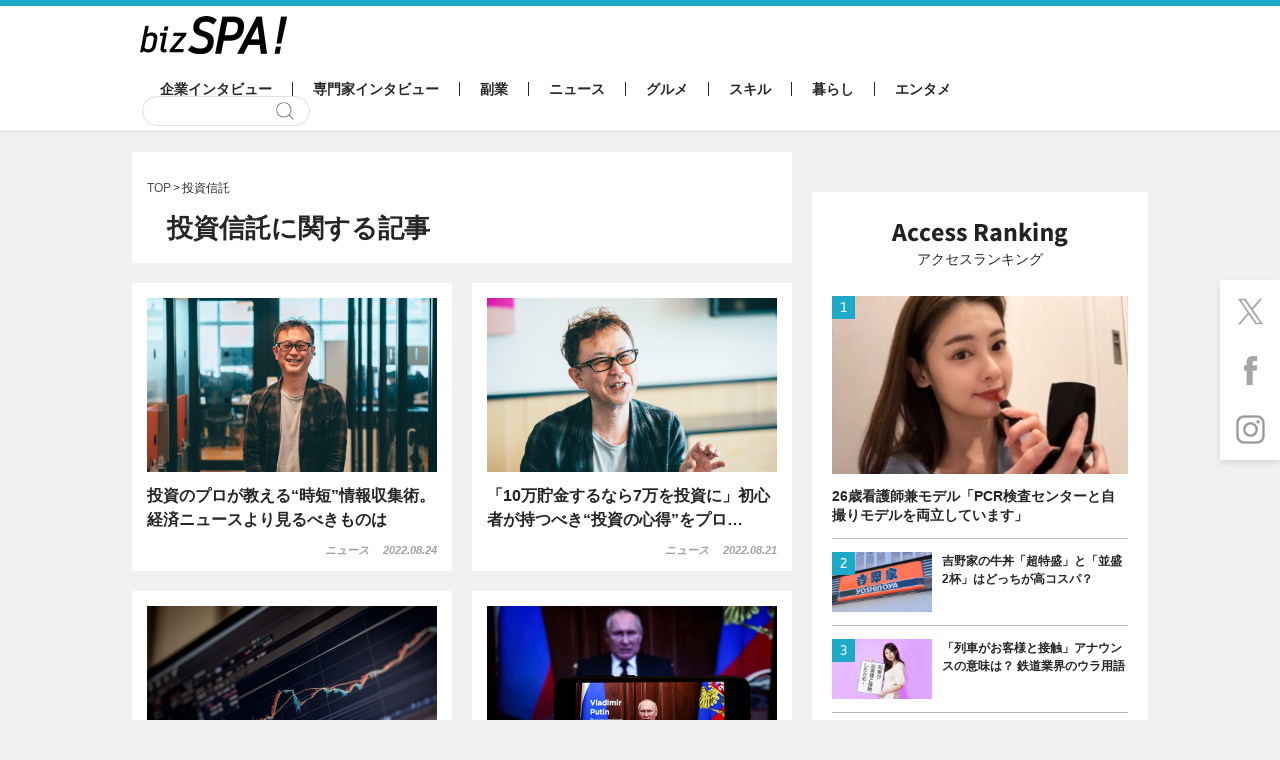

--- FILE ---
content_type: text/html; charset=UTF-8
request_url: https://bizspa.jp/tag/%E6%8A%95%E8%B3%87%E4%BF%A1%E8%A8%97/
body_size: 14402
content:
<!DOCTYPE html><html lang="ja">
<head>
<meta charset="UTF-8">
<meta name="format-detection" content="telephone=no,address=no,email=no">
<meta name="viewport" content="width=device-width,initial-scale=1.0">
<meta name='robots' content='max-image-preview:large' />


<link rel="apple-touch-icon" sizes="57x57" href="https://bizspa.jp/wp-content/themes/bizSPA_Fresh/commons/images/others/apple-touch-icon-57x57.png">
<link rel="apple-touch-icon" sizes="60x60" href="https://bizspa.jp/wp-content/themes/bizSPA_Fresh/commons/images/others/apple-touch-icon-60x60.png">
<link rel="apple-touch-icon" sizes="72x72" href="https://bizspa.jp/wp-content/themes/bizSPA_Fresh/commons/images/others/apple-touch-icon-72x72.png">
<link rel="apple-touch-icon" sizes="76x76" href="https://bizspa.jp/wp-content/themes/bizSPA_Fresh/commons/images/others/apple-touch-icon-76x76.png">
<link rel="apple-touch-icon" sizes="114x114" href="https://bizspa.jp/wp-content/themes/bizSPA_Fresh/commons/images/others/apple-touch-icon-114x114.png">
<link rel="apple-touch-icon" sizes="120x120" href="https://bizspa.jp/wp-content/themes/bizSPA_Fresh/commons/images/others/apple-touch-icon-120x120.png">
<link rel="apple-touch-icon" sizes="144x144" href="https://bizspa.jp/wp-content/themes/bizSPA_Fresh/commons/images/others/apple-touch-icon-144x144.png">
<link rel="apple-touch-icon" sizes="152x152" href="https://bizspa.jp/wp-content/themes/bizSPA_Fresh/commons/images/others/apple-touch-icon-152x152.png">
<link rel="apple-touch-icon" sizes="180x180" href="https://bizspa.jp/wp-content/themes/bizSPA_Fresh/commons/images/others/apple-touch-icon-180x180.png">
<link rel="icon" type="image/png" sizes="32x32" href="https://bizspa.jp/wp-content/themes/bizSPA_Fresh/commons/images/others/favicon-32x32.png">
<link rel="icon" type="image/png" sizes="192x192" href="https://bizspa.jp/wp-content/themes/bizSPA_Fresh/commons/images/others/android-chrome-192x192.png">
<link rel="icon" type="image/png" sizes="16x16" href="https://bizspa.jp/wp-content/themes/bizSPA_Fresh/commons/images/others/favicon-16x16.png">
<link rel="manifest" href="https://bizspa.jp/wp-content/themes/bizSPA_Fresh/commons/images/others/site.webmanifest">
<link rel="mask-icon" href="https://bizspa.jp/wp-content/themes/bizSPA_Fresh/commons/images/others/safari-pinned-tab.svg" color="#5bbad5">
<meta name="msapplication-TileColor" content="#00aba9">
<meta name="msapplication-TileImage" content="https://bizspa.jp/wp-content/themes/bizSPA_Fresh/commons/images/others/mstile-144x144.png">
<meta name="theme-color" content="#ffffff">


<!-- WP SiteManager OGP Tags -->
<meta property="og:title" content="投資信託に関する記事 | bizSPA!" />
<meta property="og:type" content="article" />
<meta property="og:url" content="https://bizspa.jp/tag/%e6%8a%95%e8%b3%87%e4%bf%a1%e8%a8%97/" />
<meta property="og:description" content=" " />
<meta property="og:site_name" content="bizSPA!" />

<!-- WP SiteManager Twitter Cards Tags -->
<meta name="twitter:title" content="投資信託に関する記事 | bizSPA!" />
<meta name="twitter:url" content="https://bizspa.jp/tag/%e6%8a%95%e8%b3%87%e4%bf%a1%e8%a8%97/" />
<meta name="twitter:description" content=" " />
<meta name="twitter:card" content="summary_large_image" />
<title>投資信託に関する記事 | bizSPA!</title>
<meta name='robots' content='max-image-preview:large' />
<meta name='copyright' content='&copy;ON AIR CO.,LTD.' /><meta name='description' content='投資信託の一覧ページ。オンエアが運営する、20代向けのビジネスニュースサイト!'><meta name='mixi-check-robots' content='noimage'><meta name='msvalidate.01' content='78963F9D83B24248C98E548AA29E919E' /><script type="text/javascript">
/* <![CDATA[ */
window._wpemojiSettings = {"baseUrl":"https:\/\/s.w.org\/images\/core\/emoji\/15.0.3\/72x72\/","ext":".png","svgUrl":"https:\/\/s.w.org\/images\/core\/emoji\/15.0.3\/svg\/","svgExt":".svg","source":{"concatemoji":"https:\/\/bizspa.jp\/wp-includes\/js\/wp-emoji-release.min.js?ver=6.6.2"}};
/*! This file is auto-generated */
!function(i,n){var o,s,e;function c(e){try{var t={supportTests:e,timestamp:(new Date).valueOf()};sessionStorage.setItem(o,JSON.stringify(t))}catch(e){}}function p(e,t,n){e.clearRect(0,0,e.canvas.width,e.canvas.height),e.fillText(t,0,0);var t=new Uint32Array(e.getImageData(0,0,e.canvas.width,e.canvas.height).data),r=(e.clearRect(0,0,e.canvas.width,e.canvas.height),e.fillText(n,0,0),new Uint32Array(e.getImageData(0,0,e.canvas.width,e.canvas.height).data));return t.every(function(e,t){return e===r[t]})}function u(e,t,n){switch(t){case"flag":return n(e,"\ud83c\udff3\ufe0f\u200d\u26a7\ufe0f","\ud83c\udff3\ufe0f\u200b\u26a7\ufe0f")?!1:!n(e,"\ud83c\uddfa\ud83c\uddf3","\ud83c\uddfa\u200b\ud83c\uddf3")&&!n(e,"\ud83c\udff4\udb40\udc67\udb40\udc62\udb40\udc65\udb40\udc6e\udb40\udc67\udb40\udc7f","\ud83c\udff4\u200b\udb40\udc67\u200b\udb40\udc62\u200b\udb40\udc65\u200b\udb40\udc6e\u200b\udb40\udc67\u200b\udb40\udc7f");case"emoji":return!n(e,"\ud83d\udc26\u200d\u2b1b","\ud83d\udc26\u200b\u2b1b")}return!1}function f(e,t,n){var r="undefined"!=typeof WorkerGlobalScope&&self instanceof WorkerGlobalScope?new OffscreenCanvas(300,150):i.createElement("canvas"),a=r.getContext("2d",{willReadFrequently:!0}),o=(a.textBaseline="top",a.font="600 32px Arial",{});return e.forEach(function(e){o[e]=t(a,e,n)}),o}function t(e){var t=i.createElement("script");t.src=e,t.defer=!0,i.head.appendChild(t)}"undefined"!=typeof Promise&&(o="wpEmojiSettingsSupports",s=["flag","emoji"],n.supports={everything:!0,everythingExceptFlag:!0},e=new Promise(function(e){i.addEventListener("DOMContentLoaded",e,{once:!0})}),new Promise(function(t){var n=function(){try{var e=JSON.parse(sessionStorage.getItem(o));if("object"==typeof e&&"number"==typeof e.timestamp&&(new Date).valueOf()<e.timestamp+604800&&"object"==typeof e.supportTests)return e.supportTests}catch(e){}return null}();if(!n){if("undefined"!=typeof Worker&&"undefined"!=typeof OffscreenCanvas&&"undefined"!=typeof URL&&URL.createObjectURL&&"undefined"!=typeof Blob)try{var e="postMessage("+f.toString()+"("+[JSON.stringify(s),u.toString(),p.toString()].join(",")+"));",r=new Blob([e],{type:"text/javascript"}),a=new Worker(URL.createObjectURL(r),{name:"wpTestEmojiSupports"});return void(a.onmessage=function(e){c(n=e.data),a.terminate(),t(n)})}catch(e){}c(n=f(s,u,p))}t(n)}).then(function(e){for(var t in e)n.supports[t]=e[t],n.supports.everything=n.supports.everything&&n.supports[t],"flag"!==t&&(n.supports.everythingExceptFlag=n.supports.everythingExceptFlag&&n.supports[t]);n.supports.everythingExceptFlag=n.supports.everythingExceptFlag&&!n.supports.flag,n.DOMReady=!1,n.readyCallback=function(){n.DOMReady=!0}}).then(function(){return e}).then(function(){var e;n.supports.everything||(n.readyCallback(),(e=n.source||{}).concatemoji?t(e.concatemoji):e.wpemoji&&e.twemoji&&(t(e.twemoji),t(e.wpemoji)))}))}((window,document),window._wpemojiSettings);
/* ]]> */
</script>
<style id='wp-emoji-styles-inline-css' type='text/css'>

	img.wp-smiley, img.emoji {
		display: inline !important;
		border: none !important;
		box-shadow: none !important;
		height: 1em !important;
		width: 1em !important;
		margin: 0 0.07em !important;
		vertical-align: -0.1em !important;
		background: none !important;
		padding: 0 !important;
	}
</style>
<link rel='stylesheet' id='wp-block-library-css' href='https://bizspa.jp/wp-includes/css/dist/block-library/style.min.css?ver=1519014057' type='text/css' media='all' />
<style id='classic-theme-styles-inline-css' type='text/css'>
/*! This file is auto-generated */
.wp-block-button__link{color:#fff;background-color:#32373c;border-radius:9999px;box-shadow:none;text-decoration:none;padding:calc(.667em + 2px) calc(1.333em + 2px);font-size:1.125em}.wp-block-file__button{background:#32373c;color:#fff;text-decoration:none}
</style>
<style id='global-styles-inline-css' type='text/css'>
:root{--wp--preset--aspect-ratio--square: 1;--wp--preset--aspect-ratio--4-3: 4/3;--wp--preset--aspect-ratio--3-4: 3/4;--wp--preset--aspect-ratio--3-2: 3/2;--wp--preset--aspect-ratio--2-3: 2/3;--wp--preset--aspect-ratio--16-9: 16/9;--wp--preset--aspect-ratio--9-16: 9/16;--wp--preset--color--black: #000000;--wp--preset--color--cyan-bluish-gray: #abb8c3;--wp--preset--color--white: #ffffff;--wp--preset--color--pale-pink: #f78da7;--wp--preset--color--vivid-red: #cf2e2e;--wp--preset--color--luminous-vivid-orange: #ff6900;--wp--preset--color--luminous-vivid-amber: #fcb900;--wp--preset--color--light-green-cyan: #7bdcb5;--wp--preset--color--vivid-green-cyan: #00d084;--wp--preset--color--pale-cyan-blue: #8ed1fc;--wp--preset--color--vivid-cyan-blue: #0693e3;--wp--preset--color--vivid-purple: #9b51e0;--wp--preset--gradient--vivid-cyan-blue-to-vivid-purple: linear-gradient(135deg,rgba(6,147,227,1) 0%,rgb(155,81,224) 100%);--wp--preset--gradient--light-green-cyan-to-vivid-green-cyan: linear-gradient(135deg,rgb(122,220,180) 0%,rgb(0,208,130) 100%);--wp--preset--gradient--luminous-vivid-amber-to-luminous-vivid-orange: linear-gradient(135deg,rgba(252,185,0,1) 0%,rgba(255,105,0,1) 100%);--wp--preset--gradient--luminous-vivid-orange-to-vivid-red: linear-gradient(135deg,rgba(255,105,0,1) 0%,rgb(207,46,46) 100%);--wp--preset--gradient--very-light-gray-to-cyan-bluish-gray: linear-gradient(135deg,rgb(238,238,238) 0%,rgb(169,184,195) 100%);--wp--preset--gradient--cool-to-warm-spectrum: linear-gradient(135deg,rgb(74,234,220) 0%,rgb(151,120,209) 20%,rgb(207,42,186) 40%,rgb(238,44,130) 60%,rgb(251,105,98) 80%,rgb(254,248,76) 100%);--wp--preset--gradient--blush-light-purple: linear-gradient(135deg,rgb(255,206,236) 0%,rgb(152,150,240) 100%);--wp--preset--gradient--blush-bordeaux: linear-gradient(135deg,rgb(254,205,165) 0%,rgb(254,45,45) 50%,rgb(107,0,62) 100%);--wp--preset--gradient--luminous-dusk: linear-gradient(135deg,rgb(255,203,112) 0%,rgb(199,81,192) 50%,rgb(65,88,208) 100%);--wp--preset--gradient--pale-ocean: linear-gradient(135deg,rgb(255,245,203) 0%,rgb(182,227,212) 50%,rgb(51,167,181) 100%);--wp--preset--gradient--electric-grass: linear-gradient(135deg,rgb(202,248,128) 0%,rgb(113,206,126) 100%);--wp--preset--gradient--midnight: linear-gradient(135deg,rgb(2,3,129) 0%,rgb(40,116,252) 100%);--wp--preset--font-size--small: 13px;--wp--preset--font-size--medium: 20px;--wp--preset--font-size--large: 36px;--wp--preset--font-size--x-large: 42px;--wp--preset--spacing--20: 0.44rem;--wp--preset--spacing--30: 0.67rem;--wp--preset--spacing--40: 1rem;--wp--preset--spacing--50: 1.5rem;--wp--preset--spacing--60: 2.25rem;--wp--preset--spacing--70: 3.38rem;--wp--preset--spacing--80: 5.06rem;--wp--preset--shadow--natural: 6px 6px 9px rgba(0, 0, 0, 0.2);--wp--preset--shadow--deep: 12px 12px 50px rgba(0, 0, 0, 0.4);--wp--preset--shadow--sharp: 6px 6px 0px rgba(0, 0, 0, 0.2);--wp--preset--shadow--outlined: 6px 6px 0px -3px rgba(255, 255, 255, 1), 6px 6px rgba(0, 0, 0, 1);--wp--preset--shadow--crisp: 6px 6px 0px rgba(0, 0, 0, 1);}:where(.is-layout-flex){gap: 0.5em;}:where(.is-layout-grid){gap: 0.5em;}body .is-layout-flex{display: flex;}.is-layout-flex{flex-wrap: wrap;align-items: center;}.is-layout-flex > :is(*, div){margin: 0;}body .is-layout-grid{display: grid;}.is-layout-grid > :is(*, div){margin: 0;}:where(.wp-block-columns.is-layout-flex){gap: 2em;}:where(.wp-block-columns.is-layout-grid){gap: 2em;}:where(.wp-block-post-template.is-layout-flex){gap: 1.25em;}:where(.wp-block-post-template.is-layout-grid){gap: 1.25em;}.has-black-color{color: var(--wp--preset--color--black) !important;}.has-cyan-bluish-gray-color{color: var(--wp--preset--color--cyan-bluish-gray) !important;}.has-white-color{color: var(--wp--preset--color--white) !important;}.has-pale-pink-color{color: var(--wp--preset--color--pale-pink) !important;}.has-vivid-red-color{color: var(--wp--preset--color--vivid-red) !important;}.has-luminous-vivid-orange-color{color: var(--wp--preset--color--luminous-vivid-orange) !important;}.has-luminous-vivid-amber-color{color: var(--wp--preset--color--luminous-vivid-amber) !important;}.has-light-green-cyan-color{color: var(--wp--preset--color--light-green-cyan) !important;}.has-vivid-green-cyan-color{color: var(--wp--preset--color--vivid-green-cyan) !important;}.has-pale-cyan-blue-color{color: var(--wp--preset--color--pale-cyan-blue) !important;}.has-vivid-cyan-blue-color{color: var(--wp--preset--color--vivid-cyan-blue) !important;}.has-vivid-purple-color{color: var(--wp--preset--color--vivid-purple) !important;}.has-black-background-color{background-color: var(--wp--preset--color--black) !important;}.has-cyan-bluish-gray-background-color{background-color: var(--wp--preset--color--cyan-bluish-gray) !important;}.has-white-background-color{background-color: var(--wp--preset--color--white) !important;}.has-pale-pink-background-color{background-color: var(--wp--preset--color--pale-pink) !important;}.has-vivid-red-background-color{background-color: var(--wp--preset--color--vivid-red) !important;}.has-luminous-vivid-orange-background-color{background-color: var(--wp--preset--color--luminous-vivid-orange) !important;}.has-luminous-vivid-amber-background-color{background-color: var(--wp--preset--color--luminous-vivid-amber) !important;}.has-light-green-cyan-background-color{background-color: var(--wp--preset--color--light-green-cyan) !important;}.has-vivid-green-cyan-background-color{background-color: var(--wp--preset--color--vivid-green-cyan) !important;}.has-pale-cyan-blue-background-color{background-color: var(--wp--preset--color--pale-cyan-blue) !important;}.has-vivid-cyan-blue-background-color{background-color: var(--wp--preset--color--vivid-cyan-blue) !important;}.has-vivid-purple-background-color{background-color: var(--wp--preset--color--vivid-purple) !important;}.has-black-border-color{border-color: var(--wp--preset--color--black) !important;}.has-cyan-bluish-gray-border-color{border-color: var(--wp--preset--color--cyan-bluish-gray) !important;}.has-white-border-color{border-color: var(--wp--preset--color--white) !important;}.has-pale-pink-border-color{border-color: var(--wp--preset--color--pale-pink) !important;}.has-vivid-red-border-color{border-color: var(--wp--preset--color--vivid-red) !important;}.has-luminous-vivid-orange-border-color{border-color: var(--wp--preset--color--luminous-vivid-orange) !important;}.has-luminous-vivid-amber-border-color{border-color: var(--wp--preset--color--luminous-vivid-amber) !important;}.has-light-green-cyan-border-color{border-color: var(--wp--preset--color--light-green-cyan) !important;}.has-vivid-green-cyan-border-color{border-color: var(--wp--preset--color--vivid-green-cyan) !important;}.has-pale-cyan-blue-border-color{border-color: var(--wp--preset--color--pale-cyan-blue) !important;}.has-vivid-cyan-blue-border-color{border-color: var(--wp--preset--color--vivid-cyan-blue) !important;}.has-vivid-purple-border-color{border-color: var(--wp--preset--color--vivid-purple) !important;}.has-vivid-cyan-blue-to-vivid-purple-gradient-background{background: var(--wp--preset--gradient--vivid-cyan-blue-to-vivid-purple) !important;}.has-light-green-cyan-to-vivid-green-cyan-gradient-background{background: var(--wp--preset--gradient--light-green-cyan-to-vivid-green-cyan) !important;}.has-luminous-vivid-amber-to-luminous-vivid-orange-gradient-background{background: var(--wp--preset--gradient--luminous-vivid-amber-to-luminous-vivid-orange) !important;}.has-luminous-vivid-orange-to-vivid-red-gradient-background{background: var(--wp--preset--gradient--luminous-vivid-orange-to-vivid-red) !important;}.has-very-light-gray-to-cyan-bluish-gray-gradient-background{background: var(--wp--preset--gradient--very-light-gray-to-cyan-bluish-gray) !important;}.has-cool-to-warm-spectrum-gradient-background{background: var(--wp--preset--gradient--cool-to-warm-spectrum) !important;}.has-blush-light-purple-gradient-background{background: var(--wp--preset--gradient--blush-light-purple) !important;}.has-blush-bordeaux-gradient-background{background: var(--wp--preset--gradient--blush-bordeaux) !important;}.has-luminous-dusk-gradient-background{background: var(--wp--preset--gradient--luminous-dusk) !important;}.has-pale-ocean-gradient-background{background: var(--wp--preset--gradient--pale-ocean) !important;}.has-electric-grass-gradient-background{background: var(--wp--preset--gradient--electric-grass) !important;}.has-midnight-gradient-background{background: var(--wp--preset--gradient--midnight) !important;}.has-small-font-size{font-size: var(--wp--preset--font-size--small) !important;}.has-medium-font-size{font-size: var(--wp--preset--font-size--medium) !important;}.has-large-font-size{font-size: var(--wp--preset--font-size--large) !important;}.has-x-large-font-size{font-size: var(--wp--preset--font-size--x-large) !important;}
:where(.wp-block-post-template.is-layout-flex){gap: 1.25em;}:where(.wp-block-post-template.is-layout-grid){gap: 1.25em;}
:where(.wp-block-columns.is-layout-flex){gap: 2em;}:where(.wp-block-columns.is-layout-grid){gap: 2em;}
:root :where(.wp-block-pullquote){font-size: 1.5em;line-height: 1.6;}
</style>
<link rel='stylesheet' id='contact-form-7-css' href='https://bizspa.jp/wp-content/plugins/contact-form-7/includes/css/styles.css?ver=5.0.1' type='text/css' media='all' />
<link rel='stylesheet' id='toc-screen-css' href='https://bizspa.jp/wp-content/plugins/table-of-contents-plus/screen.min.css?ver=2302' type='text/css' media='all' />
<style id='toc-screen-inline-css' type='text/css'>
div#toc_container {background: #f9f9f9;border: 1px solid #aaaaaa;width: 100%;}div#toc_container p.toc_title {color: #1caac9;}div#toc_container p.toc_title a,div#toc_container ul.toc_list a {color: #1caac9;}div#toc_container p.toc_title a:hover,div#toc_container ul.toc_list a:hover {color: #262626;}div#toc_container p.toc_title a:hover,div#toc_container ul.toc_list a:hover {color: #262626;}
</style>
<link rel='stylesheet' id='bizspa-fresh-css' href='https://bizspa.jp/wp-content/themes/bizSPA_Fresh/commons/styles/style.css?ver=1519014057' type='text/css' media='all' />
<link rel='stylesheet' id='bizspa-fresh-custom-css' href='https://bizspa.jp/wp-content/themes/bizSPA_Fresh/commons/styles/custom.css?ver=1519014057' type='text/css' media='all' />
<script type="text/javascript" src="https://bizspa.jp/wp-includes/js/jquery/jquery.min.js?ver=3.7.1" id="jquery-core-js"></script>
<script type="text/javascript" src="https://bizspa.jp/wp-includes/js/jquery/jquery-migrate.min.js?ver=3.4.1" id="jquery-migrate-js"></script>
<link rel="https://api.w.org/" href="https://bizspa.jp/wp-json/" /><link rel="alternate" title="JSON" type="application/json" href="https://bizspa.jp/wp-json/wp/v2/tags/8916" /><meta name="generator" content="WordPress 6.6.2" />

<!-- This site is using AdRotate v4.9 to display their advertisements - https://ajdg.solutions/products/adrotate-for-wordpress/ -->
<!-- AdRotate CSS -->
<style type="text/css" media="screen">
	.g { margin:0px; padding:0px; overflow:hidden; line-height:1; zoom:1; }
	.g img { height:auto; }
	.g-col { position:relative; float:left; }
	.g-col:first-child { margin-left: 0; }
	.g-col:last-child { margin-right: 0; }
	@media only screen and (max-width: 480px) {
		.g-col, .g-dyn, .g-single { width:100%; margin-left:0; margin-right:0; }
	}
</style>
<!-- /AdRotate CSS -->

<script async src="https://pagead2.googlesyndication.com/pagead/js/adsbygoogle.js?client=ca-pub-4126448348651182" crossorigin="anonymous"></script>

<script type="application/javascript" src="//anymind360.com/js/9440/ats.js"></script>

    <script async src="https://securepubads.g.doubleclick.net/tag/js/gpt.js"></script>
    <script>
      window.googletag = window.googletag || {cmd: []};
      googletag.cmd.push(function() {
        
        googletag.defineSlot('/83555300,21797640458/onair/bizSPA/JP_BSA_PC_all_right_1st', [[300, 250], [336, 280], [1, 1]], 'JP_BSA_PC_all_right_1st').addService(googletag.pubads());
        googletag.defineSlot('/83555300,21797640458/onair/bizSPA/JP_BSA_PC_article_underarticle_left', [[300, 250], [1, 1], [336, 280]], 'JP_BSA_PC_article_underarticle_left').addService(googletag.pubads());
        googletag.defineSlot('/83555300,21797640458/onair/bizSPA/JP_BSA_PC_article_underarticle_right', [[300, 250], [1, 1], [336, 280]], 'JP_BSA_PC_article_underarticle_right').addService(googletag.pubads());

        googletag.pubads().enableSingleRequest();
        googletag.pubads().collapseEmptyDivs();
        googletag.enableServices();
      });
    </script>

<!-- heatmap -->
<script type="text/javascript">
    (function(c,l,a,r,i,t,y){
        c[a]=c[a]||function(){(c[a].q=c[a].q||[]).push(arguments)};
        t=l.createElement(r);t.async=1;t.src="https://www.clarity.ms/tag/"+i;
        y=l.getElementsByTagName(r)[0];y.parentNode.insertBefore(t,y);
    })(window, document, "clarity", "script", "mr10wdlmx6");
</script>
<link rel="canonical" href="https://bizspa.jp/tag/%E6%8A%95%E8%B3%87%E4%BF%A1%E8%A8%97/">
		<style type="text/css" id="wp-custom-css">
			/*タグ左オーバー防止*/
.tags{
	margin-left:0;
}
/*目次上スペース*/
#toc_container {
	margin-top:1em;
}  
/*ユーチューブ*/
.youtube__aspect-ratio iframe {
	aspect-ratio: 16 / 9;
    width: 100%;
    height: auto;
	max-width:540px;
}
/*画像の枠線*/
.img-border img {
border: solid 1px #999;
}
.entry-wrap em {
	font-style: italic;
	font-size: 100%;
}
.entry-wrap * {
    color: inherit;
}
		</style>
		<!-- Google Tag Manager -->
<script>(function(w,d,s,l,i){w[l]=w[l]||[];w[l].push({'gtm.start':
new Date().getTime(),event:'gtm.js'});var f=d.getElementsByTagName(s)[0],
j=d.createElement(s),dl=l!='dataLayer'?'&l='+l:'';j.async=true;j.src=
'https://www.googletagmanager.com/gtm.js?id='+i+dl;f.parentNode.insertBefore(j,f);
})(window,document,'script','dataLayer','GTM-PM8WL3M');</script>
<!-- End Google Tag Manager -->

<!-- lgy tags -->

</head>
<body class="archive">
  <!-- Google Tag Manager (noscript) -->
  <noscript><iframe src="https://www.googletagmanager.com/ns.html?id=GTM-PM8WL3M"
                    height="0" width="0" style="display:none;visibility:hidden"></iframe></noscript>
  <!-- End Google Tag Manager (noscript) -->



<style>
 #pageTop .container {
	 width: 1016px; // + 16px;
 }
 #pageTop .secondary-content {
	 width: 336px; // 320 + 16px;
 }
</style>

<header class="header">
  <div class="container">
  	      <h1 class="logo"><a href="/"><img src="https://bizspa.jp/wp-content/themes/bizSPA_Fresh/commons/images/others/bizSpa_logo_s.png" alt="bizSPA!" width="147" height="38"></a></h1>

    <nav class="globalnav-wrap">
<ul class="globalnav" id="mainglobalnavi"><li class="company-interview"><a href="https://bizspa.jp/category/company-interview/">企業インタビュー</a></li><li class="pro-interview"><a href="https://bizspa.jp/category/pro-interview/">専門家インタビュー</a></li><li class="sidejob"><a href="https://bizspa.jp/category/sidejob/">副業</a></li><li class="news"><a href="https://bizspa.jp/category/news/">ニュース</a></li><li class="gourmet"><a href="https://bizspa.jp/category/gourmet/">グルメ</a></li><li class="skill"><a href="https://bizspa.jp/category/skill/">スキル</a></li><li class="living"><a href="https://bizspa.jp/category/living/">暮らし</a></li><li class="entertainment"><a href="https://bizspa.jp/category/entertainment/">エンタメ</a></li></ul>      <div class="search-wrap">
        <form class="search" role="search" method="get" action="/">
          <input class="search-input" type="text" name="s">
          <input class="search-submit" type="submit" value="検索">
        </form>
      </div>
    </nav>
  </div>
</header>
<main id="pageTop" class="main">
<div class="article-wrap">
    <div class="container article-list-wrap">
		<div class="primary-content">
								        <div class="archive-summary-wrap">
		<ol class="breadcrumb" itemscope itemtype="https://schema.org/BreadcrumbList"><!-- Breadcrumb NavXT 7.2.0 -->
<li><span itemprop="itemListElement" typeof="ListItem" itemscope itemtype="https://schema.org/ListItem"><a itemprop="item" href="https://bizspa.jp"><span itemprop="name">TOP</span></a><meta itemprop="position" content="1"></span></li><li>投資信託</li></ol>          <div class="archive-summary">
		  
            <div class="archive-summary-title-wrap">
              <h1 class="archive-summary-title">投資信託に関する記事</h1>
		                  </div>
          </div>
							</div>
									<div class="article-list-wrap">
						          <article class="article-list">
            <a class="" href="https://bizspa.jp/post-662792/">
              <div class="article-list-image">
                <img src="https://bizspa.jp/wp-content/uploads/2022/08/paypay5-e1660897563648-550x330.jpg" alt="投資のプロが教える“時短”情報収集術。経済ニュースより見るべきものは" width="550" height="330">
              </div>
              <h1 class="article-list-title">投資のプロが教える“時短”情報収集術。経済ニュースより見るべきものは</h1>
              <div class="meta-wrap">
                <span class="category">ニュース</span>
                <time class="date">2022.08.24</time>
              </div>
            </a>
          </article>
          <article class="article-list">
            <a class="" href="https://bizspa.jp/post-662486/">
              <div class="article-list-image">
                <img src="https://bizspa.jp/wp-content/uploads/2022/08/paypay-4-e1660889093801-550x330.jpg" alt="「10万貯金するなら7万を投資に」初心者が持つべき“投資の心得”をプロが解説" width="550" height="330">
              </div>
              <h1 class="article-list-title">「10万貯金するなら7万を投資に」初心者が持つべき“投資の心得”をプロ…</h1>
              <div class="meta-wrap">
                <span class="category">ニュース</span>
                <time class="date">2022.08.21</time>
              </div>
            </a>
          </article>
          <article class="article-list">
            <a class="" href="https://bizspa.jp/post-635333/">
              <div class="article-list-image">
                <img src="https://bizspa.jp/wp-content/uploads/2022/07/AdobeStock_351804059-550x330.jpg" alt="一般的な投資のリターンは年に何％？年代別に理想的な資産形成のあり方" width="550" height="330">
              </div>
              <h1 class="article-list-title">一般的な投資のリターンは年に何％？年代別に理想的な資産形成のあり方</h1>
              <div class="meta-wrap">
                <span class="category">ニュース</span>
                <time class="date">2022.07.18</time>
              </div>
            </a>
          </article>
          <article class="article-list">
            <a class="" href="https://bizspa.jp/post-580478/">
              <div class="article-list-image">
                <img src="https://bizspa.jp/wp-content/uploads/2022/03/dreamstime_xs_242050756.jpg" alt="ウクライナ侵攻で「株価急落」の背景。コツコツ貯めた投資信託も売るべきか" width="550" height="330">
              </div>
              <h1 class="article-list-title">ウクライナ侵攻で「株価急落」の背景。コツコツ貯めた投資信託も売るべきか</h1>
              <div class="meta-wrap">
                <span class="category">ニュース</span>
                <time class="date">2022.03.06</time>
              </div>
            </a>
          </article>
          <article class="article-list">
            <a class="" href="https://bizspa.jp/post-550853/">
              <div class="article-list-image">
                <img src="https://bizspa.jp/wp-content/uploads/2021/08/AdobeStock_99119858-550x330.jpeg" alt="普通の会社員が早期退職「FIRE」をめざすなら…究極にシンプルな投資法" width="550" height="330">
              </div>
              <h1 class="article-list-title">普通の会社員が早期退職「FIRE」をめざすなら…究極にシンプルな投資法</h1>
              <div class="meta-wrap">
                <span class="category">ニュース</span>
                <time class="date">2022.01.23</time>
              </div>
            </a>
          </article>
          <article class="article-list">
            <a class="" href="https://bizspa.jp/post-552095/">
              <div class="article-list-image">
                <img src="https://bizspa.jp/wp-content/uploads/2021/12/b349323a89f559754381104e50379c7f-e1640076348824-550x330.jpg" alt="マンガでわかる「投資を始める前」に準備するべき、いちばん大切なこと" width="550" height="330">
              </div>
              <h1 class="article-list-title">マンガでわかる「投資を始める前」に準備するべき、いちばん大切なこと</h1>
              <div class="meta-wrap">
                <span class="category">ニュース</span>
                <time class="date">2021.12.23</time>
              </div>
            </a>
          </article>
					</div>
						</div>
		<div class="secondary-content">
    <div class="ad-wrap">
        <div class="ad">
			<!-- /83555300,21797640458/onair/bizSPA/JP_BSA_PC_all_right_1st -->
<div id='JP_BSA_PC_all_right_1st' style='min-width: 336px; min-height: 250px;'>
	<script>
	 googletag.cmd.push(function() { googletag.display('JP_BSA_PC_all_right_1st'); });
	</script>
</div>
		  	
        </div>
    </div>

	        <aside class="widget ranking-wrap">
          <h2 class="widget-title">アクセスランキング</h2>
          <ol class="widget-list">
            <li>
              <a class="ga4_click1" href="https://bizspa.jp/post-407226/">
                <div class="widget-list-image">
                  <img src="https://bizspa.jp/wp-content/uploads/2021/01/20210120_210125_4-290x174.jpg" alt="26歳看護師兼モデル「PCR検査センターと自撮りモデルを両立しています」" width="280" height="168">
                </div>
                <p class="widget-list-title">26歳看護師兼モデル「PCR検査センターと自撮りモデルを両立しています」</p>
              </a>
            </li>
            <li>
              <a class="ga4_click1" href="https://bizspa.jp/post-149047/">
                <div class="widget-list-image">
                  <img src="https://bizspa.jp/wp-content/uploads/2019/04/dreamstime_xs_43155854-290x174.jpg" alt="吉野家の牛丼「超特盛」と「並盛2杯」はどっちが高コスパ？" width="280" height="168">
                </div>
                <p class="widget-list-title">吉野家の牛丼「超特盛」と「並盛2杯」はどっちが高コスパ？</p>
              </a>
            </li>
            <li>
              <a class="ga4_click1" href="https://bizspa.jp/post-87808/">
                <div class="widget-list-image">
                  <img src="https://bizspa.jp/wp-content/uploads/2018/11/S5I9471_3-290x174.jpg" alt="「列車がお客様と接触」アナウンスの意味は？ 鉄道業界のウラ用語" width="280" height="168">
                </div>
                <p class="widget-list-title">「列車がお客様と接触」アナウンスの意味は？ 鉄道業界のウラ用語</p>
              </a>
            </li>
            <li>
              <a class="ga4_click1" href="https://bizspa.jp/post-749570/">
                <div class="widget-list-image">
                  <img src="https://bizspa.jp/wp-content/uploads/2024/10/749570-001-290x174.jpg" alt="【最新版】吉野家の牛丼「超特盛」VS「並盛2杯」高コスパはどっち？" width="280" height="168">
                </div>
                <p class="widget-list-title">【最新版】吉野家の牛丼「超特盛」VS「並盛2杯」高コスパはどっち？</p>
              </a>
            </li>
            <li>
              <a class="ga4_click1" href="https://bizspa.jp/post-739298/">
                <div class="widget-list-image">
                  <img src="https://bizspa.jp/wp-content/uploads/2023/06/739298-01-290x174.jpg" alt="【シズラー攻略法！】食べ放題サラダバーで得する裏技＆人気メニューTOP3" width="280" height="168">
                </div>
                <p class="widget-list-title">【シズラー攻略法！】食べ放題サラダバーで得する裏技＆人気メニューTOP3</p>
              </a>
            </li>
          </ol>
        </aside>
	</div>
    </div>
</div>
<div class="article-wrap">
    <div class="container">
					<div class="article-list-wrap">
				          <article class="article-list">
            <a class="" href="https://bizspa.jp/post-546833/">
              <div class="article-list-image">
                <img src="https://bizspa.jp/wp-content/uploads/2021/04/21042101-550x330.jpg" alt="元芸人が投資で資産8億円に。サラリーマンが億をめざす“最適解”とは／2021年上半期BEST10" width="550" height="330">
              </div>
              <h1 class="article-list-title">元芸人が投資で資産8億円に。サラリーマンが億をめざす“最適解”とは／2…</h1>
              <div class="meta-wrap">
                <span class="category">ニュース</span>
                <time class="date">2021.12.17</time>
              </div>
            </a>
          </article>
          <article class="article-list">
            <a class="" href="https://bizspa.jp/post-496166/">
              <div class="article-list-image">
                <img src="https://bizspa.jp/wp-content/uploads/2019/08/dreamstime_xs_130662429.jpg" alt="任天堂以外にも注目株が！投資家YouTuberがオススメ「旬のテーマ型ファンド」" width="550" height="330">
              </div>
              <h1 class="article-list-title">任天堂以外にも注目株が！投資家YouTuberがオススメ「旬のテーマ型…</h1>
              <div class="meta-wrap">
                <span class="category">ニュース</span>
                <time class="date">2021.08.28</time>
              </div>
            </a>
          </article>
          <article class="article-list">
            <a class="" href="https://bizspa.jp/post-450564/">
              <div class="article-list-image">
                <img src="https://bizspa.jp/wp-content/uploads/2021/05/kanenaruki-550x330.jpg" alt="夫婦が投資で資産1000万円増。初心者が「100円からできる」積立投資とは" width="550" height="330">
              </div>
              <h1 class="article-list-title">夫婦が投資で資産1000万円増。初心者が「100円からできる」積立投資…</h1>
              <div class="meta-wrap">
                <span class="category">ニュース</span>
                <time class="date">2021.05.20</time>
              </div>
            </a>
          </article>
          <article class="article-list">
            <a class="" href="https://bizspa.jp/post-444687/">
              <div class="article-list-image">
                <img src="https://bizspa.jp/wp-content/uploads/2021/04/21042201_2-550x330.jpg" alt="“米国株投資”で資産4億円を築いた男が選んだ「高配当ETF」3選" width="550" height="330">
              </div>
              <h1 class="article-list-title">“米国株投資”で資産4億円を築いた男が選んだ「高配当ETF」3選</h1>
              <div class="meta-wrap">
                <span class="category">ニュース</span>
                <time class="date">2021.05.11</time>
              </div>
            </a>
          </article>
          <article class="article-list">
            <a class="" href="https://bizspa.jp/post-444561/">
              <div class="article-list-image">
                <img src="https://bizspa.jp/wp-content/uploads/2021/04/21042101-550x330.jpg" alt="元芸人が投資で資産8億円に。サラリーマンが億をめざす“最適解”とは" width="550" height="330">
              </div>
              <h1 class="article-list-title">元芸人が投資で資産8億円に。サラリーマンが億をめざす“最適解”とは</h1>
              <div class="meta-wrap">
                <span class="category">ニュース</span>
                <time class="date">2021.05.05</time>
              </div>
            </a>
          </article>
          <article class="article-list">
            <a class="" href="https://bizspa.jp/post-446790/">
              <div class="article-list-image">
                <img src="https://bizspa.jp/wp-content/uploads/2021/04/AdobeStock_301252341-e1658805149461-550x330.jpeg" alt="日銀のETF買いルール変更で上がるお宝株8銘柄。リクルート、紀文食品etc." width="550" height="330">
              </div>
              <h1 class="article-list-title">日銀のETF買いルール変更で上がるお宝株8銘柄。リクルート、紀文食品e…</h1>
              <div class="meta-wrap">
                <span class="category">ニュース</span>
                <time class="date">2021.04.30</time>
              </div>
            </a>
          </article>
          <article class="article-list">
            <a class="" href="https://bizspa.jp/post-425748/">
              <div class="article-list-image">
                <img src="https://bizspa.jp/wp-content/uploads/2021/03/dreamstime_xs_161088184.jpg" alt="「なんとなくメガバンクを使う」でいいのか？みずほATM障害で考える" width="550" height="330">
              </div>
              <h1 class="article-list-title">「なんとなくメガバンクを使う」でいいのか？みずほATM障害で考える</h1>
              <div class="meta-wrap">
                <span class="category">ニュース</span>
                <time class="date">2021.03.15</time>
              </div>
            </a>
          </article>
          <article class="article-list">
            <a class="" href="https://bizspa.jp/post-324768/">
              <div class="article-list-image">
                <img src="https://bizspa.jp/wp-content/uploads/2018/07/Fotolia_195987173_XS.jpg" alt="積み立て投資は今が始めどき。アフターコロナへの資産形成術" width="550" height="330">
              </div>
              <h1 class="article-list-title">積み立て投資は今が始めどき。アフターコロナへの資産形成術</h1>
              <div class="meta-wrap">
                <span class="category">ニュース</span>
                <time class="date">2020.09.07</time>
              </div>
            </a>
          </article>
					<div class="article-list ad-wrap">
						<div class="ad">
		  											</div>
					</div>
							</div>
				      <div class="pager-wrap">
        <div class="pager">
<span class="pager-item is-current">1</span>        </div>
      </div>

		<style>
 .ad-banner-tab{
	 display: flex;
	 flex-wrap:wrap;
	 margin: 20px 0px;
 }
 .ad-banner-tab li {
	 width: calc(100%/2);
	 padding: 0 5px;
	 box-sizing: border-box;
 }
 .ad-banner-tab li div.block2 {
	 max-width: 100%;
	 height: auto;
 }
</style>
<ul class="ad-banner-tab">
	<li>
		<!-- /83555300,21797640458/onair/bizSPA/JP_BSA_PC_article_underarticle_left -->
		<div class="block2" id='JP_BSA_PC_article_underarticle_left' style='min-width: 336px; min-height: 250px;'>
			<script>
			 googletag.cmd.push(function() { googletag.display('JP_BSA_PC_article_underarticle_left'); });
			</script>
		</div>

	</li>
	
	<li>
		<!-- /83555300,21797640458/onair/bizSPA/JP_BSA_PC_article_underarticle_right -->
		<div class="block2" id='JP_BSA_PC_article_underarticle_right' style='min-width: 336px; min-height: 250px;'>
			<script>
			 googletag.cmd.push(function() { googletag.display('JP_BSA_PC_article_underarticle_right'); });
			</script>
		</div>
	</li>
</ul>

    </div>
</div>
  <aside class="information-wrap">
    <div class="container">
      <h2 class="information-head">連載一覧</h2>
      <div class="information">
        <a href="https://bizspa.jp/series/professional/">
          <div class="information-image">
            //archive-small-thumbnail　120x72▷archive-thumbnail-sp 290x174に変更
            <img src="https://bizspa.jp/wp-content/uploads/2025/03/professional-290x174.jpg" alt="専門家インタビュー" width="290" height="174">
          </div>
          <div class="information-text">
            <h3 class="information-title">専門家インタビュー</h3>
            <span class="information-author">bizSPA!編集部</span>
          </div>
        </a>
      </div>
      <div class="information">
        <a href="https://bizspa.jp/series/companyinterview/">
          <div class="information-image">
            //archive-small-thumbnail　120x72▷archive-thumbnail-sp 290x174に変更
            <img src="https://bizspa.jp/wp-content/uploads/2025/03/company-interview-290x174.jpg" alt="企業インタビュー" width="290" height="174">
          </div>
          <div class="information-text">
            <h3 class="information-title">企業インタビュー</h3>
            <span class="information-author">bizSPA!編集部</span>
          </div>
        </a>
      </div>
      <div class="information">
        <a href="https://bizspa.jp/series/businessword/">
          <div class="information-image">
            //archive-small-thumbnail　120x72▷archive-thumbnail-sp 290x174に変更
            <img src="https://bizspa.jp/wp-content/uploads/2025/02/139e80bc583e43bdaf8c8a12d65bbcbc-290x174.jpg" alt="いまさら聞けないビジネス用語" width="290" height="174">
          </div>
          <div class="information-text">
            <h3 class="information-title">いまさら聞けないビジネス用語</h3>
            <span class="information-author">デジアート</span>
          </div>
        </a>
      </div>
      <div class="information">
        <a href="https://bizspa.jp/series/bookreview/">
          <div class="information-image">
            //archive-small-thumbnail　120x72▷archive-thumbnail-sp 290x174に変更
            <img src="https://bizspa.jp/wp-content/uploads/2023/12/shutterstock_387039913-290x174.jpg" alt="週末に読みたい本の話" width="290" height="174">
          </div>
          <div class="information-text">
            <h3 class="information-title">週末に読みたい本の話</h3>
            <span class="information-author">H.Nack</span>
          </div>
        </a>
      </div>
      <div class="information">
        <a href="https://bizspa.jp/series/shortsreview/">
          <div class="information-image">
            //archive-small-thumbnail　120x72▷archive-thumbnail-sp 290x174に変更
            <img src="https://bizspa.jp/wp-content/uploads/2023/12/shutterstock_1204164949-290x174.jpg" alt="書評じゃなく「ショ評」世界のショート動画に学ぶ英語とニュース" width="290" height="174">
          </div>
          <div class="information-text">
            <h3 class="information-title">書評じゃなく「ショ評」世界のショート動画に学ぶ英語とニュース</h3>
            <span class="information-author">H.Nack</span>
          </div>
        </a>
      </div>
      <div class="information">
        <a href="https://bizspa.jp/series/englishwordsfromtheirorigins/">
          <div class="information-image">
            //archive-small-thumbnail　120x72▷archive-thumbnail-sp 290x174に変更
            <img src="https://bizspa.jp/wp-content/uploads/2024/04/Shutterstock_702291805-290x174.jpg" alt="時事ネタの英単語を語源から学ぶ" width="290" height="174">
          </div>
          <div class="information-text">
            <h3 class="information-title">時事ネタの英単語を語源から学ぶ</h3>
            <span class="information-author">bizSPA!編集部</span>
          </div>
        </a>
      </div>
      <div class="information">
        <a href="https://bizspa.jp/series/a_quarter_of_a_century_ago/">
          <div class="information-image">
            //archive-small-thumbnail　120x72▷archive-thumbnail-sp 290x174に変更
            <img src="https://bizspa.jp/wp-content/uploads/2023/08/27181338_m-1-290x174.jpg" alt="ちょっとだけ賢くなれるかも。四半世紀前（25年前）新聞" width="290" height="174">
          </div>
          <div class="information-text">
            <h3 class="information-title">ちょっとだけ賢くなれるかも。四半世紀前（25年前）新聞</h3>
            <span class="information-author">bizSPA!編集部</span>
          </div>
        </a>
      </div>
      <div class="information">
        <a href="https://bizspa.jp/series/z-interview/">
          <div class="information-image">
            //archive-small-thumbnail　120x72▷archive-thumbnail-sp 290x174に変更
            <img src="https://bizspa.jp/wp-content/uploads/2023/04/z-interview_shutterstock_312775619-290x174.jpg" alt="【Z世代は何を想う】インタビュー" width="290" height="174">
          </div>
          <div class="information-text">
            <h3 class="information-title">【Z世代は何を想う】インタビュー</h3>
            <span class="information-author">bizSPA!編集部</span>
          </div>
        </a>
      </div>
      <div class="information">
        <a href="https://bizspa.jp/series/body-makeup/">
          <div class="information-image">
            //archive-small-thumbnail　120x72▷archive-thumbnail-sp 290x174に変更
            <img src="https://bizspa.jp/wp-content/uploads/2023/05/body-makeup-shutterstock_1671050305-290x174.jpg" alt="筋トレやダイエット中におすすめ！「ボディメイク飯」" width="290" height="174">
          </div>
          <div class="information-text">
            <h3 class="information-title">筋トレやダイエット中におすすめ！「ボディメイク飯」</h3>
            <span class="information-author">袴田真由美</span>
          </div>
        </a>
      </div>
      <div class="information">
        <a href="https://bizspa.jp/series/marketer-brandism/">
          <div class="information-image">
            //archive-small-thumbnail　120x72▷archive-thumbnail-sp 290x174に変更
            <img src="https://bizspa.jp/wp-content/uploads/2023/05/marketer-brandism_shutterstock_215934253-290x174.jpg" alt="一流マーケターになる方法〜マーケティング視点で見る世界〜" width="290" height="174">
          </div>
          <div class="information-text">
            <h3 class="information-title">一流マーケターになる方法〜マーケティング視点で見る世界〜</h3>
            <span class="information-author">木村 元（キムラ ツカサ）</span>
          </div>
        </a>
      </div>
      <div class="information">
        <a href="https://bizspa.jp/series/keigo-q/">
          <div class="information-image">
            //archive-small-thumbnail　120x72▷archive-thumbnail-sp 290x174に変更
            <img src="https://bizspa.jp/wp-content/uploads/2023/04/keigo-shutterstock_645042580-290x174.jpg" alt="今日から使える ビジネス敬語クイズ" width="290" height="174">
          </div>
          <div class="information-text">
            <h3 class="information-title">今日から使える ビジネス敬語クイズ</h3>
            <span class="information-author">林美由紀</span>
          </div>
        </a>
      </div>
      <div class="information">
        <a href="https://bizspa.jp/series/consultant-hitorigoto/">
          <div class="information-image">
            //archive-small-thumbnail　120x72▷archive-thumbnail-sp 290x174に変更
            <img src="https://bizspa.jp/wp-content/uploads/2023/04/consultant-hitorigoto-290x174.jpg" alt="メンタル弱め元外資系コンサルのひとりごと" width="290" height="174">
          </div>
          <div class="information-text">
            <h3 class="information-title">メンタル弱め元外資系コンサルのひとりごと</h3>
            <span class="information-author">伊藤 祐</span>
          </div>
        </a>
      </div>
      <div class="information">
        <a href="https://bizspa.jp/series/oshimeshi/">
          <div class="information-image">
            //archive-small-thumbnail　120x72▷archive-thumbnail-sp 290x174に変更
            <img src="https://bizspa.jp/wp-content/uploads/2023/06/oshimeshi-00-290x174.jpg" alt="ハズレなし。困った時の「町中華＆焼肉屋」" width="290" height="174">
          </div>
          <div class="information-text">
            <h3 class="information-title">ハズレなし。困った時の「町中華＆焼肉屋」</h3>
            <span class="information-author">中山秀明</span>
          </div>
        </a>
      </div>
      <div class="information">
        <a href="https://bizspa.jp/series/mestin-camping-meal/">
          <div class="information-image">
            //archive-small-thumbnail　120x72▷archive-thumbnail-sp 290x174に変更
            <img src="https://bizspa.jp/wp-content/uploads/2023/04/mestin-camping-meal3-290x174.jpeg" alt="メスティンで男の簡単キャンプ飯" width="290" height="174">
          </div>
          <div class="information-text">
            <h3 class="information-title">メスティンで男の簡単キャンプ飯</h3>
            <span class="information-author">石黒アツシ</span>
          </div>
        </a>
      </div>
      <div class="information">
        <a href="https://bizspa.jp/series/gourmet-hunter/">
          <div class="information-image">
            //archive-small-thumbnail　120x72▷archive-thumbnail-sp 290x174に変更
            <img src="https://bizspa.jp/wp-content/uploads/2021/02/gourmet-290x174.jpg" alt="実食！グルメハンター" width="290" height="174">
          </div>
          <div class="information-text">
            <h3 class="information-title">実食！グルメハンター</h3>
            <span class="information-author">スギアカツキ</span>
          </div>
        </a>
      </div>
      <div class="information">
        <a href="https://bizspa.jp/series/uzuzcareer/">
          <div class="information-image">
            //archive-small-thumbnail　120x72▷archive-thumbnail-sp 290x174に変更
            <img src="https://bizspa.jp/wp-content/uploads/2019/04/uzuz_man_01-1-290x174.jpg" alt="20代の就活エージェント・UZUZキャリア相談所" width="290" height="174">
          </div>
          <div class="information-text">
            <h3 class="information-title">20代の就活エージェント・UZUZキャリア相談所</h3>
            <span class="information-author">岡本 啓毅</span>
          </div>
        </a>
      </div>
      <div class="information">
        <a href="https://bizspa.jp/series/tvninkimono-butaiura/">
          <div class="information-image">
            //archive-small-thumbnail　120x72▷archive-thumbnail-sp 290x174に変更
            <img src="https://bizspa.jp/wp-content/uploads/2021/02/tv2-290x174.jpg" alt="TVの人気者に聞く「あの舞台裏」" width="290" height="174">
          </div>
          <div class="information-text">
            <h3 class="information-title">TVの人気者に聞く「あの舞台裏」</h3>
            <span class="information-author">望月ふみ</span>
          </div>
        </a>
      </div>
      <div class="information">
        <a href="https://bizspa.jp/series/global-sigoto/">
          <div class="information-image">
            //archive-small-thumbnail　120x72▷archive-thumbnail-sp 290x174に変更
            <img src="https://bizspa.jp/wp-content/uploads/2022/09/global02-290x174.jpg" alt="グローバルで生き抜くためのシゴトの裏ワザ" width="290" height="174">
          </div>
          <div class="information-text">
            <h3 class="information-title">グローバルで生き抜くためのシゴトの裏ワザ</h3>
            <span class="information-author">伊藤 祐</span>
          </div>
        </a>
      </div>
      <div class="information">
        <a href="https://bizspa.jp/series/kouinsyou7skils/">
          <div class="information-image">
            //archive-small-thumbnail　120x72▷archive-thumbnail-sp 290x174に変更
            <img src="https://bizspa.jp/wp-content/uploads/2018/03/Fotolia_182530405_XS-290x174.jpg" alt="ビジネスマンが好印象に見せる７つの技術" width="290" height="174">
          </div>
          <div class="information-text">
            <h3 class="information-title">ビジネスマンが好印象に見せる７つの技術</h3>
            <span class="information-author">森井良行</span>
          </div>
        </a>
      </div>
      <div class="information">
        <a href="https://bizspa.jp/series/ninki-youtuber/">
          <div class="information-image">
            //archive-small-thumbnail　120x72▷archive-thumbnail-sp 290x174に変更
            <img src="https://bizspa.jp/wp-content/uploads/2021/02/youtube-290x174.jpg" alt="実録 人気YouTuberの本音" width="290" height="174">
          </div>
          <div class="information-text">
            <h3 class="information-title">実録 人気YouTuberの本音</h3>
            <span class="information-author">梅本昌男</span>
          </div>
        </a>
      </div>
      <div class="information">
        <a href="https://bizspa.jp/series/zentakutwi/">
          <div class="information-image">
            //archive-small-thumbnail　120x72▷archive-thumbnail-sp 290x174に変更
            <img src="https://bizspa.jp/wp-content/uploads/2018/08/zentakutui-2-290x174.jpg" alt="全宅ツイ業界ウラ話" width="290" height="174">
          </div>
          <div class="information-text">
            <h3 class="information-title">全宅ツイ業界ウラ話</h3>
            <span class="information-author">全宅ツイ</span>
          </div>
        </a>
      </div>
      <div class="information">
        <a href="https://bizspa.jp/series/darthreider2/">
          <div class="information-image">
            //archive-small-thumbnail　120x72▷archive-thumbnail-sp 290x174に変更
            <img src="https://bizspa.jp/wp-content/uploads/2019/09/2019-09-11-290x174.jpg" alt="社会派ラッパー・ダースレイダーが時事問題に吠える！" width="290" height="174">
          </div>
          <div class="information-text">
            <h3 class="information-title">社会派ラッパー・ダースレイダーが時事問題に吠える！</h3>
            <span class="information-author">ダースレイダー</span>
          </div>
        </a>
      </div>
      <div class="information">
        <a href="https://bizspa.jp/series/5nenme-oshigoto/">
          <div class="information-image">
            //archive-small-thumbnail　120x72▷archive-thumbnail-sp 290x174に変更
            <img src="https://bizspa.jp/wp-content/uploads/2021/03/bizSPA-1-290x174.jpg" alt="入社5年目のお仕事マナー" width="290" height="174">
          </div>
          <div class="information-text">
            <h3 class="information-title">入社5年目のお仕事マナー</h3>
            <span class="information-author">wami</span>
          </div>
        </a>
      </div>
      <div class="information">
        <a href="https://bizspa.jp/series/amakuchijinseisoudan/">
          <div class="information-image">
            //archive-small-thumbnail　120x72▷archive-thumbnail-sp 290x174に変更
            <img src="https://bizspa.jp/wp-content/uploads/2021/04/pirozhki_1-290x174.jpg" alt="ピロシキーズの「甘口人生相談」" width="290" height="174">
          </div>
          <div class="information-text">
            <h3 class="information-title">ピロシキーズの「甘口人生相談」</h3>
            <span class="information-author">ピロシキーズ</span>
          </div>
        </a>
      </div>
      <div class="information">
        <a href="https://bizspa.jp/series/kenkougohan/">
          <div class="information-image">
            //archive-small-thumbnail　120x72▷archive-thumbnail-sp 290x174に変更
            <img src="https://bizspa.jp/wp-content/uploads/2018/11/kenkougohan-290x174.jpg" alt="絶対ムリしない！20代男子のための健康ごはん" width="290" height="174">
          </div>
          <div class="information-text">
            <h3 class="information-title">絶対ムリしない！20代男子のための健康ごはん</h3>
            <span class="information-author">スギアカツキ</span>
          </div>
        </a>
      </div>
      <div class="information">
        <a href="https://bizspa.jp/series/otoko-biyou/">
          <div class="information-image">
            //archive-small-thumbnail　120x72▷archive-thumbnail-sp 290x174に変更
            <img src="https://bizspa.jp/wp-content/uploads/2021/02/mens-290x174.jpg" alt="男の美容入門" width="290" height="174">
          </div>
          <div class="information-text">
            <h3 class="information-title">男の美容入門</h3>
            <span class="information-author">松田時子</span>
          </div>
        </a>
      </div>
      <div class="information">
        <a href="https://bizspa.jp/series/tadashiinihongo/">
          <div class="information-image">
            //archive-small-thumbnail　120x72▷archive-thumbnail-sp 290x174に変更
            <img src="https://bizspa.jp/wp-content/uploads/2021/02/quizmain_4-290x174.jpg" alt="正しい日本語クイズ！社会人なら知っておきたい" width="290" height="174">
          </div>
          <div class="information-text">
            <h3 class="information-title">正しい日本語クイズ！社会人なら知っておきたい</h3>
            <span class="information-author">御手洗ココ</span>
          </div>
        </a>
      </div>
      <div class="information">
        <a href="https://bizspa.jp/series/mote-kyoukasho/">
          <div class="information-image">
            //archive-small-thumbnail　120x72▷archive-thumbnail-sp 290x174に変更
            <img src="https://bizspa.jp/wp-content/uploads/2021/03/bizSPA-2-290x174.jpg" alt="モテるアラサーの教科書" width="290" height="174">
          </div>
          <div class="information-text">
            <h3 class="information-title">モテるアラサーの教科書</h3>
            <span class="information-author">エン婚活エージェントのハヤシ</span>
          </div>
        </a>
      </div>
      <div class="information">
        <a href="https://bizspa.jp/series/syachiku/">
          <div class="information-image">
            //archive-small-thumbnail　120x72▷archive-thumbnail-sp 290x174に変更
            <img src="https://bizspa.jp/wp-content/uploads/2018/09/syachiku_2-290x174.jpg" alt="常見陽平の若き社畜のための精神講話" width="290" height="174">
          </div>
          <div class="information-text">
            <h3 class="information-title">常見陽平の若き社畜のための精神講話</h3>
            <span class="information-author">常見陽平</span>
          </div>
        </a>
      </div>
      <div class="information">
        <a href="https://bizspa.jp/series/gadgetkowaza/">
          <div class="information-image">
            //archive-small-thumbnail　120x72▷archive-thumbnail-sp 290x174に変更
            <img src="https://bizspa.jp/wp-content/uploads/2018/08/gadget2-290x174.jpg" alt="今すぐ実践できる「ガジェット裏技」" width="290" height="174">
          </div>
          <div class="information-text">
            <h3 class="information-title">今すぐ実践できる「ガジェット裏技」</h3>
            <span class="information-author">酒井麻里子</span>
          </div>
        </a>
      </div>
      <div class="information">
        <a href="https://bizspa.jp/series/tanosimueikaiwa/">
          <div class="information-image">
            //archive-small-thumbnail　120x72▷archive-thumbnail-sp 290x174に変更
            <img src="https://bizspa.jp/wp-content/uploads/2018/10/eikaiwa-290x174.jpg" alt="同時通訳者・木内裕也の楽しむ英会話 " width="290" height="174">
          </div>
          <div class="information-text">
            <h3 class="information-title">同時通訳者・木内裕也の楽しむ英会話 </h3>
            <span class="information-author">木内裕也</span>
          </div>
        </a>
      </div>
      <div class="information">
        <a href="https://bizspa.jp/series/hatarakikata/">
          <div class="information-image">
            //archive-small-thumbnail　120x72▷archive-thumbnail-sp 290x174に変更
            <img src="https://bizspa.jp/wp-content/uploads/2020/03/unnamed-290x174.jpg" alt="面白くて変な働き方改革「働き方ヘン革！」" width="290" height="174">
          </div>
          <div class="information-text">
            <h3 class="information-title">面白くて変な働き方改革「働き方ヘン革！」</h3>
            <span class="information-author">岡シャニカマ</span>
          </div>
        </a>
      </div>
    </div>
  </aside>
</main>
<footer class="footer">
  <div class="container">
    <div class="logo">
      <a href="/"><img src="https://bizspa.jp/wp-content/themes/bizSPA_Fresh/commons/images/others/bizSpa_logo_s.png" alt="BizSpa" width="147" height="38"></a>
    </div>
    <nav class="footernav-wrap">
      <ul class="footernav">
        <li><a href="https://bizspa.jp/ad/">広告掲載について</a></li>
        <li><a href="https://bizspa.jp/about/">bizSPA!について</a></li>
        <li><a href="https://bizspa.jp/press_release/">プレスリリース窓口</a></li>
        <li><a href="https://bizspa.jp/privacy/" target="_blank">プライバシーポリシー</a></li>
        <li><a href="https://bizspa.jp/cookiepolicy/">Cookie・その他サービスのポリシー</a></li>
        <li><a href="https://on-airgo.com/" target="_blank">運営会社</a></li>
        <li><a href="https://bizspa.jp/inquiry/">お問い合わせ</a></li>
        <li><a href="https://bizspa.jp/postarchive/">記事一覧</a></li>
      </ul>
      <ul class="footernav">
        <li><a href="https://tabizine.jp/" target="_blank">TABIZINE</a></li>
        <li><a href="https://iemone.jp/" target="_blank">イエモネ</a></li>
      </ul>
    </nav>
	<small class="copyright">Copyright 2026 ON AIR CO.,LTD. All Right Reserved.</small>
    <div class="fixed-share-wrap">
      <div class="fixed-share-button fixed-twitter"><a href="https://x.com/biz_spa_" target="_blank">twitter</a></div>
      <div class="fixed-share-button fixed-facebook"><a href="https://business.facebook.com/Bizspa-206116363456092/" target="_blank">facebook</a></div>
      <div class="fixed-share-button fixed-instagram"><a href="https://www.instagram.com/bizspa/" target="_blank">instagram</a></div>
    </div>
    <div id="toTop" class="to-top"><a href="#pageTop">TOPへ戻る</a></div>
  </div>
</footer>

<div id="innerAdsense" style="display:none; text-align: center; margin-top: 40px;">
</div>



<style>
 div.coins-optin-dialog {
	 width: 560px;
     top: 10px;
     left: calc(50% - 560px/2);
     bottom: initial;
     right: initial;
     padding: 30px 10px;
	   border: 2px solid #000;
     z-index: 998;
     animation-name: CoinsShowAnimationCustom
 }

 button.coins-optin-dialog-button {
     background-color: #1caac9;
     color: #fff;
     font-weight: bold;
     font-size: 14px;
     padding: 8px 30px
 }

div.coins-optin-dialog-text-box {
	max-width: 100%;
}
div.coins-optin-dialog-text-box > span {
	font-weight: bold;
    line-height: 18px;
	color: #000;
    width: 100%;
	text-align: left;
}

div.coins-optin-dialog-button-box {
    min-width: 100%;
} 

button.coins-optin-dialog-button:hover {
     background-color: #1caac9;
 }

 #coins-close-button {
     top: 10px!important
 }

 @keyframes CoinsShowAnimationCustom {
     0% {
         opacity: 0;
         transform: translateY(-100px);
     }

     100% {
         opacity: 1;
         transform: translateY(0);
     }
 }


 @media screen and (max-width: 600px) {
	   body div.coins-optin-dialog {
		     width: 93%;
		     bottom: 130px;
		     left: 0;
		     top: unset;
	   }
	   div.coins-optin-dialog-text-box {
		   max-width: 70%;
	   }
	   #coins-close-button {
		     right: 20px;
	   }
	   body .coins-optin-dialog div.coins-optin-dialog-button-box {
		     min-width: 60vw;
	   }

 }
</style>

<script src="https://cdn.webpush.jp/js/pushone.js" charset="utf-8" data-bptoken="63d3f588f2eff20a4aaec4282a44de42431ba917dd109e1a38a05ace65f48536" data-iosdialog="on" data-unblockingrequest="on"></script>
<script>
 var CoinsOptinDialogOption = {
	 icon: 'https://cdn.webpush.jp/20000527/66f8575a-c2b7-49bc-8022-c854158f6b7c.png',
	 message: '"20代～30代向け"の最新ビジネスニュースを受け取りますか?',
	 button: 'はい',
	 interval: 259200
 }
</script>






    
<script type="text/javascript" id="clicktrack-adrotate-js-extra">
/* <![CDATA[ */
var click_object = {"ajax_url":"https:\/\/bizspa.jp\/wp-admin\/admin-ajax.php"};
/* ]]> */
</script>
<script type="text/javascript" src="https://bizspa.jp/wp-content/plugins/adrotate/library/jquery.adrotate.clicktracker.js" id="clicktrack-adrotate-js"></script>
<script type="text/javascript" id="contact-form-7-js-extra">
/* <![CDATA[ */
var wpcf7 = {"apiSettings":{"root":"https:\/\/bizspa.jp\/wp-json\/contact-form-7\/v1","namespace":"contact-form-7\/v1"},"recaptcha":{"messages":{"empty":"\u3042\u306a\u305f\u304c\u30ed\u30dc\u30c3\u30c8\u3067\u306f\u306a\u3044\u3053\u3068\u3092\u8a3c\u660e\u3057\u3066\u304f\u3060\u3055\u3044\u3002"}},"cached":"1"};
/* ]]> */
</script>
<script type="text/javascript" src="https://bizspa.jp/wp-content/plugins/contact-form-7/includes/js/scripts.js?ver=5.0.1" id="contact-form-7-js"></script>
<script type="text/javascript" id="toc-front-js-extra">
/* <![CDATA[ */
var tocplus = {"visibility_show":"show","visibility_hide":"hide","width":"100%"};
/* ]]> */
</script>
<script type="text/javascript" src="https://bizspa.jp/wp-content/plugins/table-of-contents-plus/front.min.js?ver=2302" id="toc-front-js"></script>
<script type="text/javascript" src="https://bizspa.jp/wp-content/themes/bizSPA_Fresh/commons/scripts/ui-setting.js?ver=1.0" id="ui-setting-js"></script>
</body>
</html>


--- FILE ---
content_type: text/html; charset=utf-8
request_url: https://www.google.com/recaptcha/api2/aframe
body_size: 250
content:
<!DOCTYPE HTML><html><head><meta http-equiv="content-type" content="text/html; charset=UTF-8"></head><body><script nonce="7Hs59zssY4EPBWJ321ERxA">/** Anti-fraud and anti-abuse applications only. See google.com/recaptcha */ try{var clients={'sodar':'https://pagead2.googlesyndication.com/pagead/sodar?'};window.addEventListener("message",function(a){try{if(a.source===window.parent){var b=JSON.parse(a.data);var c=clients[b['id']];if(c){var d=document.createElement('img');d.src=c+b['params']+'&rc='+(localStorage.getItem("rc::a")?sessionStorage.getItem("rc::b"):"");window.document.body.appendChild(d);sessionStorage.setItem("rc::e",parseInt(sessionStorage.getItem("rc::e")||0)+1);localStorage.setItem("rc::h",'1768917733153');}}}catch(b){}});window.parent.postMessage("_grecaptcha_ready", "*");}catch(b){}</script></body></html>

--- FILE ---
content_type: application/javascript; charset=utf-8
request_url: https://fundingchoicesmessages.google.com/f/AGSKWxUBAulsjLn3eNth6MRkeO-FD4HF1eVzgL-nzXB9t_f-u3A3aVBDyvSRTTNJw_nrz6_HWtHJJw1HF-fS9LWV27OSJWfMgcXu176U4E2yL_WosuY9JyQcP3K8h1oZixHANG_doav-LhVWPeBGhWfzN76dwUq-0YGeTJ2is5ti6GUVT_xUHIML5mRFQP_X/_/ad/iframe._dashad_/yieldmo-/adtable_/ads/leaderbox.
body_size: -1289
content:
window['71882130-d393-4f05-90fd-6e77889c8915'] = true;